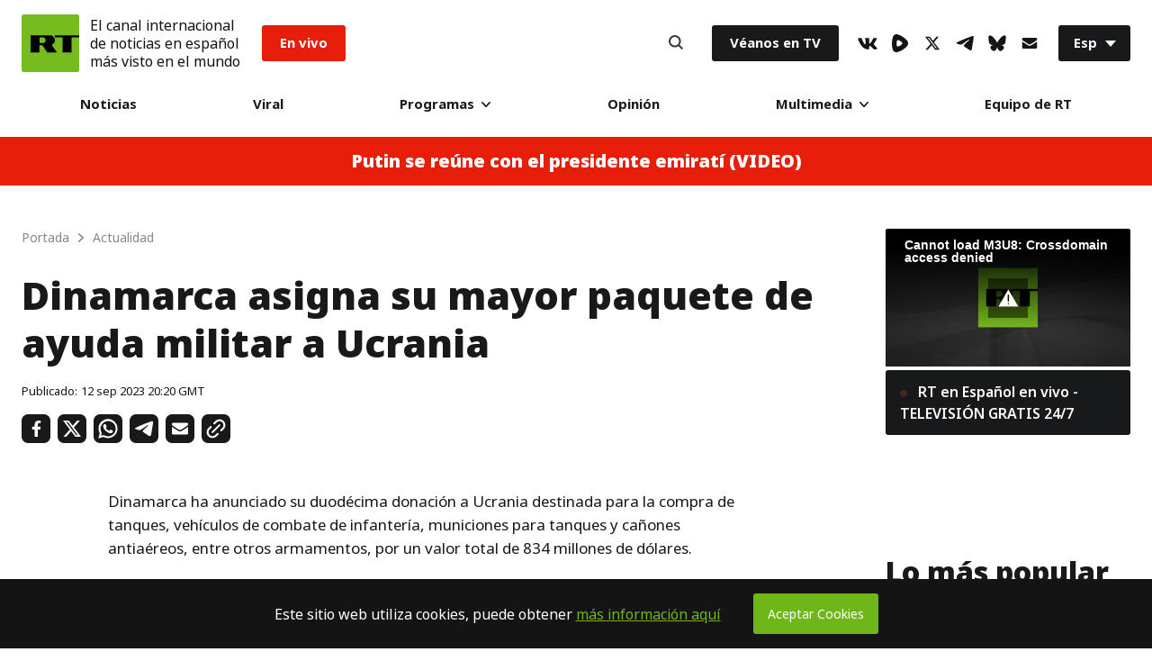

--- FILE ---
content_type: application/javascript; charset=utf-8
request_url: https://sf.esrt.site/static/build/js/JS-Header.7bcaa1aa.chunk.js
body_size: 252
content:
(window.webpackJsonp=window.webpackJsonp||[]).push([[5,2],{12:function(t,n,e){"use strict";e.r(n),e.d(n,"default",function(){return i});var o=e(2),r=e(45),u=e(43),c=e(44),i=function(t){function n(t){var e;return Object(o.a)(this,n),(e=Object(r.a)(this,Object(u.a)(n).call(this,t))).addEvent=function(t){e.root=t,e.navClose=e.root.querySelector("#nav-close"),e.navClose.addEventListener("click",e.navToggle)},e.navToggle=function(){e.root.classList.toggle("Header-isNavOpened"),"true"===document.body.getAttribute("data-nav")?document.body.setAttribute("data-nav","false"):document.body.setAttribute("data-nav","true")},e.init=function(t){e.addEvent(t)},e.root=null,e.create("Header",function(t){0!==t.length&&t.forEach(function(t){e.init(t)})}),e}return Object(c.a)(n,t),n}(e(8).default)},43:function(t,n,e){"use strict";function o(t){return(o=Object.setPrototypeOf?Object.getPrototypeOf:function(t){return t.__proto__||Object.getPrototypeOf(t)})(t)}e.d(n,"a",function(){return o})},44:function(t,n,e){"use strict";function o(t,n){return(o=Object.setPrototypeOf||function(t,n){return t.__proto__=n,t})(t,n)}function r(t,n){if("function"!==typeof n&&null!==n)throw new TypeError("Super expression must either be null or a function");t.prototype=Object.create(n&&n.prototype,{constructor:{value:t,writable:!0,configurable:!0}}),n&&o(t,n)}e.d(n,"a",function(){return r})},45:function(t,n,e){"use strict";function o(t){return(o="function"===typeof Symbol&&"symbol"===typeof Symbol.iterator?function(t){return typeof t}:function(t){return t&&"function"===typeof Symbol&&t.constructor===Symbol&&t!==Symbol.prototype?"symbol":typeof t})(t)}function r(t){return(r="function"===typeof Symbol&&"symbol"===o(Symbol.iterator)?function(t){return o(t)}:function(t){return t&&"function"===typeof Symbol&&t.constructor===Symbol&&t!==Symbol.prototype?"symbol":o(t)})(t)}var u=e(46);function c(t,n){return!n||"object"!==r(n)&&"function"!==typeof n?Object(u.a)(t):n}e.d(n,"a",function(){return c})},46:function(t,n,e){"use strict";function o(t){if(void 0===t)throw new ReferenceError("this hasn't been initialised - super() hasn't been called");return t}e.d(n,"a",function(){return o})},8:function(t,n,e){"use strict";e.r(n),e.d(n,"default",function(){return r});var o=e(2),r=function t(){Object(o.a)(this,t),this.create=function(t,n){var e=document.body.querySelectorAll("[data-module="+t+"]");e.length>0&&(n(e),e.forEach(function(t){t.removeAttribute("data-module")}))}}}}]);

--- FILE ---
content_type: application/javascript; charset=utf-8
request_url: https://sf.esrt.site/static/js/pushes/notification.js?v=15
body_size: 842
content:
var script_ctx = document.currentScript;
var cdn_path = script_ctx ? script_ctx.getAttribute('data-cnd-path') : '';

function homescreenServiceWorker() {
    navigator.serviceWorker.register('/homescreen-sw.js?v=0013').then(function(registration) {
        console.log('ServiceWorker registration successful with scope: ', registration.scope);
    }, function(err) {
        console.log('ServiceWorker registration failed: ', err);
    });
}

function classNotification(options) {
    var createClass = {
        constructor: function (props) {
            var self = this;
            self.props = props;
            self.init();
            return self;
        },

        init: function () {
            var self = this;
            if (
                window.location.protocol === 'https:' &&
                'Notification' in window &&
                'serviceWorker' in navigator &&
                'localStorage' in window &&
                'fetch' in window &&
                'postMessage' in window
            ) {
                setTimeout(function(){
                    console.log('[fcm] permission', Notification.permission);
                    if (Notification.permission == 'denied') {
                        return;
                    }
                    var s = document.getElementsByTagName('script')[0]
                    , p1 = document.createElement('script');
                    p1.async = 'async';
                    p1.src = 'https://www.gstatic.com/firebasejs/11.0.1/firebase-app-compat.js';
                    p1.onload = function() {
                        console.log(`[fcm] app loaded`);

                        var p2 = document.createElement('script');
                        p2.async = 'async';
                        p2.src = 'https://www.gstatic.com/firebasejs/11.0.1/firebase-messaging-compat.js';
                        p2.onload = function () {
                            console.debug(`[fcm] messaging loaded`);

                            firebase.initializeApp(options.config);
                            self.messaging = firebase.messaging();
                            self.getToken();
                        };
                        s.parentNode.insertBefore(p2, s);
                    };
                    s.parentNode.insertBefore(p1, s);
                }, 2500);
            } else {
                var err = '[fcm] not supported:'
                if (window.location.protocol !== 'https:') {
                    console.warn(err, 'No HTTPS');
                } else if (!('Notification' in window)) {
                    console.warn(err, 'Notification not supported');
                } else if (!('serviceWorker' in navigator)) {
                    console.warn(err, 'ServiceWorker not supported');
                } else if (!('localStorage' in window)) {
                    console.warn(err, 'LocalStorage not supported');
                } else if (!('fetch' in window)) {
                    console.warn(err, 'fetch not supported');
                } else if (!('postMessage' in window)) {
                    console.warn(err, 'postMessage not supported');
                }
            }
        },
        getToken: function() {
            var self = this;
            if (!!self.messaging) {
                // permission request in firebase new version by default
                self.messaging.getToken({vapidKey: 'BKONF7f5GjEiMPyIgcU5lhb-9NIidV62IFpn9Z1sqhnNoPXEmYZnPnHjhyfIHNlT0JQQOxwqBGDvJ8eujhDyzJ4'}).then((token) => {
                    if (token) {
                        // sent?
                        if (localStorage.getItem('fcmToken') === token) {
                            console.log('[fcm] token already subscribed');
                            return;
                        }
                        console.log('[fcm]', token);
                        fetch('/fcm/register/' + token, {
                            'method': 'POST',
                            'Content-Type': 'application/json'
                        }).then((res) => {
                            if (res.status == 200) {
                                console.log('[fcm] token subscribed');
                                localStorage.setItem('fcmToken', token);
                            }
                            // post error auto-log
                        }).catch((error) => {
                            console.error('[fcm] failed to subscribe token', error);
                        });
                    } else {
                        console.warn('[fcm] token is empty');
                    }
                }).catch((error) => {
                    console.error('[fcm] failed to get token', error);
                });
            } else {
                console.error('[fcm] failed to init app');
            }
        }
    };

    return createClass.constructor(options);
}

function InitNotification() {
    homescreenServiceWorker();

    var Notification = classNotification({
        config: {
            apiKey: "AIzaSyCkepPdql5iVAaluJ3PpdjsOqW_DRd065M",
            authDomain: "webnotify-b7130.firebaseapp.com",
            projectId: "webnotify-b7130",
            storageBucket: "webnotify-b7130.appspot.com",
            messagingSenderId: "744810671619",
            appId: "1:744810671619:web:ef082721b8802e30b86836"
        }
    });
}

InitNotification() ;
